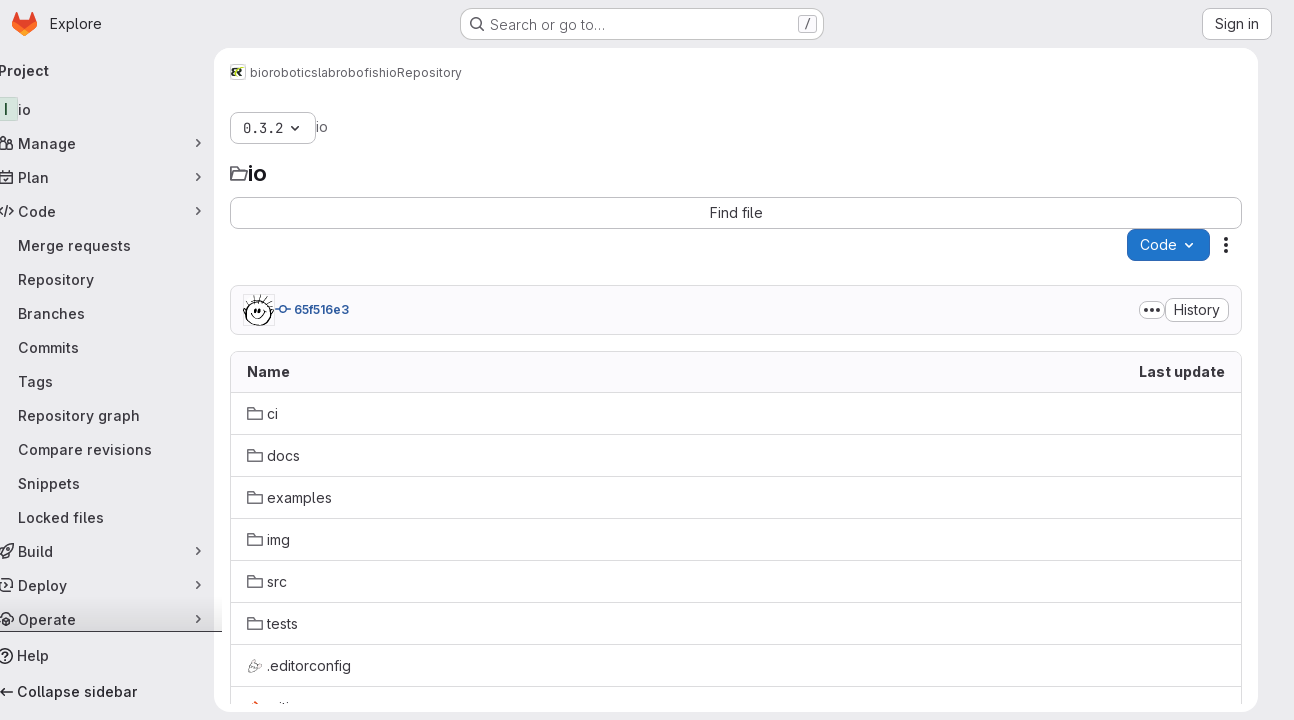

--- FILE ---
content_type: text/html; charset=utf-8
request_url: https://git.imp.fu-berlin.de/bioroboticslab/robofish/io/-/tree/0.3.2
body_size: 11554
content:






<!DOCTYPE html>
<html class="gl-system ui-neutral with-top-bar with-header application-chrome page-with-panels with-gl-container-queries " lang="en">
<head prefix="og: http://ogp.me/ns#">
<meta charset="utf-8">
<meta content="IE=edge" http-equiv="X-UA-Compatible">
<meta content="width=device-width, initial-scale=1" name="viewport">
<title>Files · 0.3.2 · bioroboticslab / robofish / io · GitLab</title>
<script>
//<![CDATA[
window.gon={};gon.api_version="v4";gon.default_avatar_url="https://git.imp.fu-berlin.de/assets/no_avatar-849f9c04a3a0d0cea2424ae97b27447dc64a7dbfae83c036c45b403392f0e8ba.png";gon.max_file_size=10;gon.asset_host=null;gon.webpack_public_path="/assets/webpack/";gon.relative_url_root="";gon.user_color_mode="gl-system";gon.user_color_scheme="white";gon.markdown_surround_selection=null;gon.markdown_automatic_lists=null;gon.markdown_maintain_indentation=null;gon.math_rendering_limits_enabled=true;gon.allow_immediate_namespaces_deletion=true;gon.recaptcha_api_server_url="https://www.recaptcha.net/recaptcha/api.js";gon.recaptcha_sitekey="";gon.gitlab_url="https://git.imp.fu-berlin.de";gon.promo_url="https://about.gitlab.com";gon.forum_url="https://forum.gitlab.com";gon.docs_url="https://docs.gitlab.com";gon.revision="7cea8820417";gon.feature_category="source_code_management";gon.gitlab_logo="/assets/gitlab_logo-2957169c8ef64c58616a1ac3f4fc626e8a35ce4eb3ed31bb0d873712f2a041a0.png";gon.secure=true;gon.sprite_icons="/assets/icons-4c8dcc4ae95b72054c5ab1467cf841cbe8c4717ac179b67e7e1f80a72d92038a.svg";gon.sprite_file_icons="/assets/file_icons/file_icons-90de312d3dbe794a19dee8aee171f184ff69ca9c9cf9fe37e8b254e84c3a1543.svg";gon.illustrations_path="/images/illustrations.svg";gon.emoji_sprites_css_path="/assets/emoji_sprites-bd26211944b9d072037ec97cb138f1a52cd03ef185cd38b8d1fcc963245199a1.css";gon.emoji_backend_version=4;gon.gridstack_css_path="/assets/lazy_bundles/gridstack-f42069e5c7b1542688660592b48f2cbd86e26b77030efd195d124dbd8fe64434.css";gon.test_env=false;gon.disable_animations=false;gon.suggested_label_colors={"#cc338b":"Magenta-pink","#dc143c":"Crimson","#c21e56":"Rose red","#cd5b45":"Dark coral","#ed9121":"Carrot orange","#eee600":"Titanium yellow","#009966":"Green-cyan","#8fbc8f":"Dark sea green","#6699cc":"Blue-gray","#e6e6fa":"Lavender","#9400d3":"Dark violet","#330066":"Deep violet","#36454f":"Charcoal grey","#808080":"Gray"};gon.first_day_of_week=0;gon.time_display_relative=true;gon.time_display_format=0;gon.ee=true;gon.jh=false;gon.dot_com=false;gon.uf_error_prefix="UF";gon.pat_prefix="glpat-";gon.keyboard_shortcuts_enabled=true;gon.broadcast_message_dismissal_path=null;gon.diagramsnet_url="https://embed.diagrams.net";gon.features={"uiForOrganizations":false,"organizationSwitching":false,"findAndReplace":false,"removeMonitorMetrics":true,"workItemViewForIssues":true,"newProjectCreationForm":false,"workItemsClientSideBoards":false,"glqlWorkItems":true,"glqlAggregation":false,"glqlTypescript":false,"paneledView":true,"archiveGroup":false,"accessibleLoadingButton":false,"projectStudioEnabled":true,"advancedContextResolver":true,"duoUiNext":false,"inlineBlame":false,"directoryCodeDropdownUpdates":true,"repositoryFileTreeBrowser":false,"repositoryLockInformation":false};gon.roadmap_epics_limit=1000;gon.subscriptions_url="https://customers.gitlab.com";gon.licensed_features={"fileLocks":true,"remoteDevelopment":true};
//]]>
</script>

<script>
//<![CDATA[
const root = document.documentElement;
if (window.matchMedia('(prefers-color-scheme: dark)').matches) {
  root.classList.add('gl-dark');
}

window.matchMedia('(prefers-color-scheme: dark)').addEventListener('change', (e) => {
  if (e.matches) {
    root.classList.add('gl-dark');
  } else {
    root.classList.remove('gl-dark');
  }
});

//]]>
</script>
<script>
//<![CDATA[
var gl = window.gl || {};
gl.startup_calls = {"/bioroboticslab/robofish/io/-/refs/0.3.2/logs_tree/?format=json\u0026offset=0":{},"/bioroboticslab/robofish/io/-/blob/0.3.2/README.md?format=json\u0026viewer=rich":{}};
gl.startup_graphql_calls = [{"query":"query pathLastCommit($projectPath: ID!, $path: String, $ref: String!, $refType: RefType) {\n  project(fullPath: $projectPath) {\n    __typename\n    id\n    repository {\n      __typename\n      lastCommit(path: $path, ref: $ref, refType: $refType) {\n        __typename\n        id\n        sha\n        title\n        titleHtml\n        descriptionHtml\n        message\n        webPath\n        committerName\n        committerEmail\n        committedDate\n        authoredDate\n        authorName\n        authorEmail\n        authorGravatar\n        author {\n          __typename\n          id\n          name\n          avatarUrl\n          webPath\n        }\n        signature {\n          __typename\n          ... on GpgSignature {\n            gpgKeyPrimaryKeyid\n            verificationStatus\n          }\n          ... on X509Signature {\n            verificationStatus\n            x509Certificate {\n              id\n              subject\n              subjectKeyIdentifier\n              x509Issuer {\n                id\n                subject\n                subjectKeyIdentifier\n              }\n            }\n          }\n          ... on SshSignature {\n            verificationStatus\n            keyFingerprintSha256\n          }\n        }\n        pipelines(ref: $ref, first: 1) {\n          __typename\n          edges {\n            __typename\n            node {\n              __typename\n              id\n              detailedStatus {\n                __typename\n                id\n                detailsPath\n                icon\n                text\n              }\n            }\n          }\n        }\n      }\n    }\n  }\n}\n","variables":{"projectPath":"bioroboticslab/robofish/io","ref":"0.3.2","path":"","refType":null}},{"query":"query getPermissions($projectPath: ID!) {\n  project(fullPath: $projectPath) {\n    id\n    __typename\n    userPermissions {\n      __typename\n      pushCode\n      forkProject\n      createMergeRequestIn\n    }\n  }\n}\n","variables":{"projectPath":"bioroboticslab/robofish/io"}},{"query":"fragment PageInfo on PageInfo {\n  __typename\n  hasNextPage\n  hasPreviousPage\n  startCursor\n  endCursor\n}\n\nfragment TreeEntry on Entry {\n  __typename\n  id\n  sha\n  name\n  flatPath\n  type\n}\n\nquery getFiles(\n  $projectPath: ID!\n  $path: String\n  $ref: String!\n  $refType: RefType\n  $pageSize: Int!\n  $nextPageCursor: String\n) {\n  project(fullPath: $projectPath) {\n    id\n    __typename\n    repository {\n      __typename\n      tree(path: $path, ref: $ref, refType: $refType) {\n        __typename\n        trees(first: $pageSize, after: $nextPageCursor) {\n          __typename\n          edges {\n            __typename\n            node {\n              ...TreeEntry\n              webPath\n            }\n          }\n          pageInfo {\n            ...PageInfo\n          }\n        }\n        submodules(first: $pageSize, after: $nextPageCursor) {\n          __typename\n          edges {\n            __typename\n            node {\n              ...TreeEntry\n              webUrl\n              treeUrl\n            }\n          }\n          pageInfo {\n            ...PageInfo\n          }\n        }\n        blobs(first: $pageSize, after: $nextPageCursor) {\n          __typename\n          edges {\n            __typename\n            node {\n              ...TreeEntry\n              mode\n              webPath\n              lfsOid\n            }\n          }\n          pageInfo {\n            ...PageInfo\n          }\n        }\n      }\n    }\n  }\n}\n","variables":{"nextPageCursor":"","pageSize":100,"projectPath":"bioroboticslab/robofish/io","ref":"0.3.2","path":"/","refType":null}}];

if (gl.startup_calls && window.fetch) {
  Object.keys(gl.startup_calls).forEach(apiCall => {
   gl.startup_calls[apiCall] = {
      fetchCall: fetch(apiCall, {
        // Emulate XHR for Rails AJAX request checks
        headers: {
          'X-Requested-With': 'XMLHttpRequest'
        },
        // fetch won’t send cookies in older browsers, unless you set the credentials init option.
        // We set to `same-origin` which is default value in modern browsers.
        // See https://github.com/whatwg/fetch/pull/585 for more information.
        credentials: 'same-origin'
      })
    };
  });
}
if (gl.startup_graphql_calls && window.fetch) {
  const headers = {"X-CSRF-Token":"03n1QsmRVq_lJAWpwGr2F-GWyOI_hKe48mJhAYpE52Findu6vvIvMdKklN9dE4E8TqFYbLhxi1vQPn7MzpoKVw","x-gitlab-feature-category":"source_code_management"};
  const url = `https://git.imp.fu-berlin.de/api/graphql`

  const opts = {
    method: "POST",
    headers: {
      "Content-Type": "application/json",
      ...headers,
    }
  };

  gl.startup_graphql_calls = gl.startup_graphql_calls.map(call => ({
    ...call,
    fetchCall: fetch(url, {
      ...opts,
      credentials: 'same-origin',
      body: JSON.stringify(call)
    })
  }))
}


//]]>
</script>



<meta content="light dark" name="color-scheme">
<link rel="stylesheet" href="/assets/application-f2d09ef99ccb627de2b0426cd8ee78aaed7b424ddd90a1ea701b155e065e4a54.css" media="(prefers-color-scheme: light)" />
<link rel="stylesheet" href="/assets/application_dark-99e6c5bd0096fbf99e6c08f2c3c7097f598a1928b83e0fe033591ede4ec3e672.css" media="(prefers-color-scheme: dark)" />
<link rel="stylesheet" href="/assets/page_bundles/tree-ec52278884118afa6586dc439192678436d712b0d37c76f65fcd1dfb19a539dc.css" /><link rel="stylesheet" href="/assets/page_bundles/commit_description-9e7efe20f0cef17d0606edabfad0418e9eb224aaeaa2dae32c817060fa60abcc.css" /><link rel="stylesheet" href="/assets/page_bundles/projects-1e46068245452053a00290f44a0ebda348b43ba90e413a07b9d36767e72b79aa.css" /><link rel="stylesheet" href="/assets/page_bundles/work_items-9f34e9e1785e95144a97edb25299b8dd0d2e641f7efb2d8b7bea3717104ed8f2.css" /><link rel="stylesheet" href="/assets/page_bundles/notes_shared-a4dff941637ebef2cf76105ce3c2b1b2cb2c523f2af7710be4e47d6892e03c41.css" />
<link rel="stylesheet" href="/assets/tailwind_cqs-8fc5f01a95e81115af88b563c367313aa35f2f4341954085107d89e98a2b9241.css" />


<link rel="stylesheet" href="/assets/fonts-deb7ad1d55ca77c0172d8538d53442af63604ff490c74acc2859db295c125bdb.css" />
<link rel="stylesheet" href="/assets/highlight/themes/white-9669e20d2bac0337d55977e9ba6cf7540fcbb9d11ec33b69e51bae1d72e40db3.css" media="(prefers-color-scheme: light)" />
<link rel="stylesheet" href="/assets/highlight/themes/dark-c73a404d1f019e02345db3f656cde81011d1ed7ae616045770ab85f7deac07d6.css" media="(prefers-color-scheme: dark)" />

<script src="/assets/webpack/runtime.3cfd2f43.bundle.js" defer="defer"></script>
<script src="/assets/webpack/main.4b4187cf.chunk.js" defer="defer"></script>
<script src="/assets/webpack/tracker.85adcc5f.chunk.js" defer="defer"></script>
<script>
//<![CDATA[
window.snowplowOptions = {"namespace":"gl","hostname":"git.imp.fu-berlin.de:443","postPath":"/-/collect_events","forceSecureTracker":true,"appId":"gitlab_sm"}

gl = window.gl || {};
gl.snowplowStandardContext = {"schema":"iglu:com.gitlab/gitlab_standard/jsonschema/1-1-7","data":{"environment":"self-managed","source":"gitlab-rails","correlation_id":"01KFHFN4VNQATG4Y1T1M26HJQQ","plan":"ultimate","extra":{},"user_id":null,"global_user_id":null,"user_type":null,"is_gitlab_team_member":null,"namespace_id":2888,"ultimate_parent_namespace_id":808,"project_id":6241,"feature_enabled_by_namespace_ids":null,"realm":"self-managed","deployment_type":"self-managed","instance_id":"581e0022-5e52-49bf-b2ef-95a5ed39c9de","unique_instance_id":"e78b86e0-ed90-5728-83ea-44ff2ada1f28","host_name":"git.imp.fu-berlin.de","instance_version":"18.6.3","context_generated_at":"2026-01-21T23:53:51.461Z"}}
gl.snowplowPseudonymizedPageUrl = "https://git.imp.fu-berlin.de/namespace2888/project6241/-/tree/0.3.2";
gl.maskedDefaultReferrerUrl = null;
gl.ga4MeasurementId = 'G-ENFH3X7M5Y';
gl.duoEvents = ["ai_question_category","perform_completion_worker","process_gitlab_duo_question","agent_platform_session_created","agent_platform_session_dropped","agent_platform_session_finished","agent_platform_session_resumed","agent_platform_session_started","agent_platform_session_stopped","ai_response_time","ci_repository_xray_artifact_created","cleanup_stuck_agent_platform_session","click_purchase_seats_button_group_duo_pro_home_page","code_suggestion_accepted_in_ide","code_suggestion_rejected_in_ide","code_suggestion_shown_in_ide","code_suggestions_connection_details_rate_limit_exceeded","code_suggestions_direct_access_rate_limit_exceeded","code_suggestions_rate_limit_exceeded","create_ai_catalog_item","create_ai_catalog_item_consumer","create_ai_self_hosted_model","default_answer","delete_ai_catalog_item","delete_ai_catalog_item_consumer","delete_ai_self_hosted_model","detected_high_comment_temperature","detected_repeated_high_comment_temperature","encounter_duo_code_review_error_during_review","error_answer","excluded_files_from_duo_code_review","execute_llm_method","find_no_issues_duo_code_review_after_review","find_nothing_to_review_duo_code_review_on_mr","finish_duo_workflow_execution","finish_mcp_tool_call","forced_high_temperature_commenting","i_quickactions_q","include_repository_xray_data_into_code_generation_prompt","mention_gitlabduo_in_mr_comment","post_comment_duo_code_review_on_diff","process_gitlab_duo_slash_command","react_thumbs_down_on_duo_code_review_comment","react_thumbs_up_on_duo_code_review_comment","request_ask_help","request_duo_chat_response","request_review_duo_code_review_on_mr_by_author","request_review_duo_code_review_on_mr_by_non_author","requested_comment_temperature","retry_duo_workflow_execution","start_duo_workflow_execution","start_mcp_tool_call","submit_gitlab_duo_question","tokens_per_embedding","tokens_per_user_request_prompt","tokens_per_user_request_response","trigger_ai_catalog_item","troubleshoot_job","update_ai_catalog_item","update_ai_catalog_item_consumer","update_ai_self_hosted_model","update_model_selection_feature","update_self_hosted_ai_feature_to_vendored_model","view_ai_catalog_item","view_ai_catalog_item_index"];
gl.onlySendDuoEvents = true;


//]]>
</script>
<link rel="preload" href="/assets/application-f2d09ef99ccb627de2b0426cd8ee78aaed7b424ddd90a1ea701b155e065e4a54.css" as="style" type="text/css">
<link rel="preload" href="/assets/highlight/themes/white-9669e20d2bac0337d55977e9ba6cf7540fcbb9d11ec33b69e51bae1d72e40db3.css" as="style" type="text/css">




<script src="/assets/webpack/commons-pages.groups.settings.work_items.show-super_sidebar.6f26c987.chunk.js" defer="defer"></script>
<script src="/assets/webpack/commons-pages.search.show-super_sidebar.4d8d8208.chunk.js" defer="defer"></script>
<script src="/assets/webpack/super_sidebar.6181a133.chunk.js" defer="defer"></script>
<script src="/assets/webpack/commons-pages.projects-pages.projects.activity-pages.projects.alert_management.details-pages.project-3888eb97.2fd41a56.chunk.js" defer="defer"></script>
<script src="/assets/webpack/17193943.a311f65b.chunk.js" defer="defer"></script>
<script src="/assets/webpack/commons-pages.projects.blob.show-pages.projects.show-pages.projects.snippets.edit-pages.projects.sni-42df7d4c.44266c64.chunk.js" defer="defer"></script>
<script src="/assets/webpack/467359d4.634b8aee.chunk.js" defer="defer"></script>
<script src="/assets/webpack/4e53015a.df775efb.chunk.js" defer="defer"></script>
<script src="/assets/webpack/commons-pages.projects.blob.show-pages.projects.show-pages.projects.snippets.show-pages.projects.tre-c684fcf6.a09d259c.chunk.js" defer="defer"></script>
<script src="/assets/webpack/499d8988.4aa04d40.chunk.js" defer="defer"></script>
<script src="/assets/webpack/commons-pages.projects.blob.show-pages.projects.commits.show-pages.projects.show-pages.projects.tree.show.c839cb10.chunk.js" defer="defer"></script>
<script src="/assets/webpack/commons-pages.projects.blob.show-pages.projects.get_started.show-pages.projects.show-pages.projects.tree.show.f91ff081.chunk.js" defer="defer"></script>
<script src="/assets/webpack/commons-pages.projects.blame.show-pages.projects.blob.show-pages.projects.show-pages.projects.tree.show.b90f7280.chunk.js" defer="defer"></script>
<script src="/assets/webpack/commons-pages.projects.blob.show-pages.projects.show-pages.projects.tree.show.ff0d1049.chunk.js" defer="defer"></script>
<script src="/assets/webpack/commons-pages.projects.blob.show-pages.projects.tree.show-treeList.6281ab5e.chunk.js" defer="defer"></script>
<script src="/assets/webpack/treeList.54b54627.chunk.js" defer="defer"></script>
<script src="/assets/webpack/pages.projects.tree.show.2e5dcb27.chunk.js" defer="defer"></script>

<meta content="object" property="og:type">
<meta content="GitLab" property="og:site_name">
<meta content="Files · 0.3.2 · bioroboticslab / robofish / io · GitLab" property="og:title">
<meta content="Freie Universität Berlin Mathematik und Informatik" property="og:description">
<meta content="https://git.imp.fu-berlin.de/assets/twitter_card-570ddb06edf56a2312253c5872489847a0f385112ddbcd71ccfa1570febab5d2.jpg" property="og:image">
<meta content="64" property="og:image:width">
<meta content="64" property="og:image:height">
<meta content="https://git.imp.fu-berlin.de/bioroboticslab/robofish/io/-/tree/0.3.2" property="og:url">
<meta content="summary" property="twitter:card">
<meta content="Files · 0.3.2 · bioroboticslab / robofish / io · GitLab" property="twitter:title">
<meta content="Freie Universität Berlin Mathematik und Informatik" property="twitter:description">
<meta content="https://git.imp.fu-berlin.de/assets/twitter_card-570ddb06edf56a2312253c5872489847a0f385112ddbcd71ccfa1570febab5d2.jpg" property="twitter:image">

<meta name="csrf-param" content="authenticity_token" />
<meta name="csrf-token" content="13KXPcVNB_GIkwuyPOjqdAcsKr2JT2FhpbMCB-9lPZZmlrnFsi5-b78TmsShkZ1fqBu6Mw66TYKH7x3Kq7vQoA" />
<meta name="csp-nonce" />
<meta name="action-cable-url" content="/-/cable" />
<link href="/-/manifest.json" rel="manifest">
<link rel="icon" type="image/png" href="/assets/favicon-72a2cad5025aa931d6ea56c3201d1f18e68a8cd39788c7c80d5b2b82aa5143ef.png" id="favicon" data-original-href="/assets/favicon-72a2cad5025aa931d6ea56c3201d1f18e68a8cd39788c7c80d5b2b82aa5143ef.png" />
<link rel="apple-touch-icon" type="image/x-icon" href="/assets/apple-touch-icon-b049d4bc0dd9626f31db825d61880737befc7835982586d015bded10b4435460.png" />
<link href="/search/opensearch.xml" rel="search" title="Search GitLab" type="application/opensearchdescription+xml">
<link rel="alternate" type="application/atom+xml" title="io:0.3.2 commits" href="https://git.imp.fu-berlin.de/bioroboticslab/robofish/io/-/commits/0.3.2?format=atom" />




<meta content="Freie Universität Berlin Mathematik und Informatik" name="description">
<meta content="#ececef" name="theme-color">
</head>

<body class="tab-width-8 gl-browser-chrome gl-platform-mac " data-group="robofish" data-group-full-path="bioroboticslab/robofish" data-namespace-id="2888" data-page="projects:tree:show" data-page-type-id="0.3.2" data-project="io" data-project-full-path="bioroboticslab/robofish/io" data-project-id="6241" data-project-studio-available="true" data-project-studio-enabled="true">
<div id="js-tooltips-container"></div>

<script>
//<![CDATA[
gl = window.gl || {};
gl.client = {"isChrome":true,"isMac":true};


//]]>
</script>


<header class="super-topbar js-super-topbar"></header>
<div class="layout-page page-with-super-sidebar">
<script>
//<![CDATA[
const outer = document.createElement('div');
outer.style.visibility = 'hidden';
outer.style.overflow = 'scroll';
document.body.appendChild(outer);
const inner = document.createElement('div');
outer.appendChild(inner);
const scrollbarWidth = outer.offsetWidth - inner.offsetWidth;
outer.parentNode.removeChild(outer);
document.documentElement.style.setProperty('--scrollbar-width', `${scrollbarWidth}px`);

//]]>
</script><aside class="js-super-sidebar super-sidebar super-sidebar-loading" data-command-palette="{&quot;project_files_url&quot;:&quot;/bioroboticslab/robofish/io/-/files/0.3.2?format=json&quot;,&quot;project_blob_url&quot;:&quot;/bioroboticslab/robofish/io/-/blob/0.3.2&quot;}" data-force-desktop-expanded-sidebar="" data-is-saas="false" data-root-path="/" data-sidebar="{&quot;is_logged_in&quot;:false,&quot;compare_plans_url&quot;:&quot;https://about.gitlab.com/pricing&quot;,&quot;context_switcher_links&quot;:[{&quot;title&quot;:&quot;Explore&quot;,&quot;link&quot;:&quot;/explore&quot;,&quot;icon&quot;:&quot;compass&quot;}],&quot;current_menu_items&quot;:[{&quot;id&quot;:&quot;project_overview&quot;,&quot;title&quot;:&quot;io&quot;,&quot;entity_id&quot;:6241,&quot;link&quot;:&quot;/bioroboticslab/robofish/io&quot;,&quot;link_classes&quot;:&quot;shortcuts-project&quot;,&quot;is_active&quot;:false},{&quot;id&quot;:&quot;manage_menu&quot;,&quot;title&quot;:&quot;Manage&quot;,&quot;icon&quot;:&quot;users&quot;,&quot;avatar_shape&quot;:&quot;rect&quot;,&quot;link&quot;:&quot;/bioroboticslab/robofish/io/activity&quot;,&quot;is_active&quot;:false,&quot;items&quot;:[{&quot;id&quot;:&quot;activity&quot;,&quot;title&quot;:&quot;Activity&quot;,&quot;link&quot;:&quot;/bioroboticslab/robofish/io/activity&quot;,&quot;link_classes&quot;:&quot;shortcuts-project-activity&quot;,&quot;is_active&quot;:false},{&quot;id&quot;:&quot;members&quot;,&quot;title&quot;:&quot;Members&quot;,&quot;link&quot;:&quot;/bioroboticslab/robofish/io/-/project_members&quot;,&quot;is_active&quot;:false},{&quot;id&quot;:&quot;labels&quot;,&quot;title&quot;:&quot;Labels&quot;,&quot;link&quot;:&quot;/bioroboticslab/robofish/io/-/labels&quot;,&quot;is_active&quot;:false}],&quot;separated&quot;:false},{&quot;id&quot;:&quot;plan_menu&quot;,&quot;title&quot;:&quot;Plan&quot;,&quot;icon&quot;:&quot;planning&quot;,&quot;avatar_shape&quot;:&quot;rect&quot;,&quot;link&quot;:&quot;/bioroboticslab/robofish/io/-/issues&quot;,&quot;is_active&quot;:false,&quot;items&quot;:[{&quot;id&quot;:&quot;project_issue_list&quot;,&quot;title&quot;:&quot;Issues&quot;,&quot;link&quot;:&quot;/bioroboticslab/robofish/io/-/issues&quot;,&quot;link_classes&quot;:&quot;shortcuts-issues has-sub-items&quot;,&quot;pill_count_field&quot;:&quot;openIssuesCount&quot;,&quot;pill_count_dynamic&quot;:false,&quot;is_active&quot;:false},{&quot;id&quot;:&quot;boards&quot;,&quot;title&quot;:&quot;Issue boards&quot;,&quot;link&quot;:&quot;/bioroboticslab/robofish/io/-/boards&quot;,&quot;link_classes&quot;:&quot;shortcuts-issue-boards&quot;,&quot;is_active&quot;:false},{&quot;id&quot;:&quot;milestones&quot;,&quot;title&quot;:&quot;Milestones&quot;,&quot;link&quot;:&quot;/bioroboticslab/robofish/io/-/milestones&quot;,&quot;is_active&quot;:false},{&quot;id&quot;:&quot;iterations&quot;,&quot;title&quot;:&quot;Iterations&quot;,&quot;link&quot;:&quot;/bioroboticslab/robofish/io/-/cadences&quot;,&quot;is_active&quot;:false},{&quot;id&quot;:&quot;project_wiki&quot;,&quot;title&quot;:&quot;Wiki&quot;,&quot;link&quot;:&quot;/bioroboticslab/robofish/io/-/wikis/home&quot;,&quot;link_classes&quot;:&quot;shortcuts-wiki&quot;,&quot;is_active&quot;:false},{&quot;id&quot;:&quot;requirements&quot;,&quot;title&quot;:&quot;Requirements&quot;,&quot;link&quot;:&quot;/bioroboticslab/robofish/io/-/requirements_management/requirements&quot;,&quot;is_active&quot;:false}],&quot;separated&quot;:false},{&quot;id&quot;:&quot;code_menu&quot;,&quot;title&quot;:&quot;Code&quot;,&quot;icon&quot;:&quot;code&quot;,&quot;avatar_shape&quot;:&quot;rect&quot;,&quot;link&quot;:&quot;/bioroboticslab/robofish/io/-/merge_requests&quot;,&quot;is_active&quot;:true,&quot;items&quot;:[{&quot;id&quot;:&quot;project_merge_request_list&quot;,&quot;title&quot;:&quot;Merge requests&quot;,&quot;link&quot;:&quot;/bioroboticslab/robofish/io/-/merge_requests&quot;,&quot;link_classes&quot;:&quot;shortcuts-merge_requests&quot;,&quot;pill_count_field&quot;:&quot;openMergeRequestsCount&quot;,&quot;pill_count_dynamic&quot;:false,&quot;is_active&quot;:false},{&quot;id&quot;:&quot;files&quot;,&quot;title&quot;:&quot;Repository&quot;,&quot;link&quot;:&quot;/bioroboticslab/robofish/io/-/tree/0.3.2&quot;,&quot;link_classes&quot;:&quot;shortcuts-tree&quot;,&quot;is_active&quot;:true},{&quot;id&quot;:&quot;branches&quot;,&quot;title&quot;:&quot;Branches&quot;,&quot;link&quot;:&quot;/bioroboticslab/robofish/io/-/branches&quot;,&quot;is_active&quot;:false},{&quot;id&quot;:&quot;commits&quot;,&quot;title&quot;:&quot;Commits&quot;,&quot;link&quot;:&quot;/bioroboticslab/robofish/io/-/commits/0.3.2&quot;,&quot;link_classes&quot;:&quot;shortcuts-commits&quot;,&quot;is_active&quot;:false},{&quot;id&quot;:&quot;tags&quot;,&quot;title&quot;:&quot;Tags&quot;,&quot;link&quot;:&quot;/bioroboticslab/robofish/io/-/tags&quot;,&quot;is_active&quot;:false},{&quot;id&quot;:&quot;graphs&quot;,&quot;title&quot;:&quot;Repository graph&quot;,&quot;link&quot;:&quot;/bioroboticslab/robofish/io/-/network/0.3.2&quot;,&quot;link_classes&quot;:&quot;shortcuts-network&quot;,&quot;is_active&quot;:false},{&quot;id&quot;:&quot;compare&quot;,&quot;title&quot;:&quot;Compare revisions&quot;,&quot;link&quot;:&quot;/bioroboticslab/robofish/io/-/compare?from=master\u0026to=0.3.2&quot;,&quot;is_active&quot;:false},{&quot;id&quot;:&quot;project_snippets&quot;,&quot;title&quot;:&quot;Snippets&quot;,&quot;link&quot;:&quot;/bioroboticslab/robofish/io/-/snippets&quot;,&quot;link_classes&quot;:&quot;shortcuts-snippets&quot;,&quot;is_active&quot;:false},{&quot;id&quot;:&quot;file_locks&quot;,&quot;title&quot;:&quot;Locked files&quot;,&quot;link&quot;:&quot;/bioroboticslab/robofish/io/path_locks&quot;,&quot;is_active&quot;:false}],&quot;separated&quot;:false},{&quot;id&quot;:&quot;build_menu&quot;,&quot;title&quot;:&quot;Build&quot;,&quot;icon&quot;:&quot;rocket&quot;,&quot;avatar_shape&quot;:&quot;rect&quot;,&quot;link&quot;:&quot;/bioroboticslab/robofish/io/-/pipelines&quot;,&quot;is_active&quot;:false,&quot;items&quot;:[{&quot;id&quot;:&quot;pipelines&quot;,&quot;title&quot;:&quot;Pipelines&quot;,&quot;link&quot;:&quot;/bioroboticslab/robofish/io/-/pipelines&quot;,&quot;link_classes&quot;:&quot;shortcuts-pipelines&quot;,&quot;is_active&quot;:false},{&quot;id&quot;:&quot;jobs&quot;,&quot;title&quot;:&quot;Jobs&quot;,&quot;link&quot;:&quot;/bioroboticslab/robofish/io/-/jobs&quot;,&quot;link_classes&quot;:&quot;shortcuts-builds&quot;,&quot;is_active&quot;:false},{&quot;id&quot;:&quot;pipeline_schedules&quot;,&quot;title&quot;:&quot;Pipeline schedules&quot;,&quot;link&quot;:&quot;/bioroboticslab/robofish/io/-/pipeline_schedules&quot;,&quot;link_classes&quot;:&quot;shortcuts-builds&quot;,&quot;is_active&quot;:false},{&quot;id&quot;:&quot;test_cases&quot;,&quot;title&quot;:&quot;Test cases&quot;,&quot;link&quot;:&quot;/bioroboticslab/robofish/io/-/quality/test_cases&quot;,&quot;link_classes&quot;:&quot;shortcuts-test-cases&quot;,&quot;is_active&quot;:false},{&quot;id&quot;:&quot;artifacts&quot;,&quot;title&quot;:&quot;Artifacts&quot;,&quot;link&quot;:&quot;/bioroboticslab/robofish/io/-/artifacts&quot;,&quot;link_classes&quot;:&quot;shortcuts-builds&quot;,&quot;is_active&quot;:false}],&quot;separated&quot;:false},{&quot;id&quot;:&quot;deploy_menu&quot;,&quot;title&quot;:&quot;Deploy&quot;,&quot;icon&quot;:&quot;deployments&quot;,&quot;avatar_shape&quot;:&quot;rect&quot;,&quot;link&quot;:&quot;/bioroboticslab/robofish/io/-/releases&quot;,&quot;is_active&quot;:false,&quot;items&quot;:[{&quot;id&quot;:&quot;releases&quot;,&quot;title&quot;:&quot;Releases&quot;,&quot;link&quot;:&quot;/bioroboticslab/robofish/io/-/releases&quot;,&quot;link_classes&quot;:&quot;shortcuts-deployments-releases&quot;,&quot;is_active&quot;:false},{&quot;id&quot;:&quot;packages_registry&quot;,&quot;title&quot;:&quot;Package registry&quot;,&quot;link&quot;:&quot;/bioroboticslab/robofish/io/-/packages&quot;,&quot;link_classes&quot;:&quot;shortcuts-container-registry&quot;,&quot;is_active&quot;:false},{&quot;id&quot;:&quot;container_registry&quot;,&quot;title&quot;:&quot;Container registry&quot;,&quot;link&quot;:&quot;/bioroboticslab/robofish/io/container_registry&quot;,&quot;is_active&quot;:false},{&quot;id&quot;:&quot;model_registry&quot;,&quot;title&quot;:&quot;Model registry&quot;,&quot;link&quot;:&quot;/bioroboticslab/robofish/io/-/ml/models&quot;,&quot;is_active&quot;:false}],&quot;separated&quot;:false},{&quot;id&quot;:&quot;operations_menu&quot;,&quot;title&quot;:&quot;Operate&quot;,&quot;icon&quot;:&quot;cloud-pod&quot;,&quot;avatar_shape&quot;:&quot;rect&quot;,&quot;link&quot;:&quot;/bioroboticslab/robofish/io/-/environments&quot;,&quot;is_active&quot;:false,&quot;items&quot;:[{&quot;id&quot;:&quot;environments&quot;,&quot;title&quot;:&quot;Environments&quot;,&quot;link&quot;:&quot;/bioroboticslab/robofish/io/-/environments&quot;,&quot;link_classes&quot;:&quot;shortcuts-environments&quot;,&quot;is_active&quot;:false},{&quot;id&quot;:&quot;infrastructure_registry&quot;,&quot;title&quot;:&quot;Terraform modules&quot;,&quot;link&quot;:&quot;/bioroboticslab/robofish/io/-/terraform_module_registry&quot;,&quot;is_active&quot;:false}],&quot;separated&quot;:false},{&quot;id&quot;:&quot;monitor_menu&quot;,&quot;title&quot;:&quot;Monitor&quot;,&quot;icon&quot;:&quot;monitor&quot;,&quot;avatar_shape&quot;:&quot;rect&quot;,&quot;link&quot;:&quot;/bioroboticslab/robofish/io/-/incidents&quot;,&quot;is_active&quot;:false,&quot;items&quot;:[{&quot;id&quot;:&quot;incidents&quot;,&quot;title&quot;:&quot;Incidents&quot;,&quot;link&quot;:&quot;/bioroboticslab/robofish/io/-/incidents&quot;,&quot;is_active&quot;:false}],&quot;separated&quot;:false},{&quot;id&quot;:&quot;analyze_menu&quot;,&quot;title&quot;:&quot;Analyze&quot;,&quot;icon&quot;:&quot;chart&quot;,&quot;avatar_shape&quot;:&quot;rect&quot;,&quot;link&quot;:&quot;/bioroboticslab/robofish/io/-/value_stream_analytics&quot;,&quot;is_active&quot;:false,&quot;items&quot;:[{&quot;id&quot;:&quot;cycle_analytics&quot;,&quot;title&quot;:&quot;Value stream analytics&quot;,&quot;link&quot;:&quot;/bioroboticslab/robofish/io/-/value_stream_analytics&quot;,&quot;link_classes&quot;:&quot;shortcuts-project-cycle-analytics&quot;,&quot;is_active&quot;:false},{&quot;id&quot;:&quot;contributors&quot;,&quot;title&quot;:&quot;Contributor analytics&quot;,&quot;link&quot;:&quot;/bioroboticslab/robofish/io/-/graphs/0.3.2&quot;,&quot;is_active&quot;:false},{&quot;id&quot;:&quot;ci_cd_analytics&quot;,&quot;title&quot;:&quot;CI/CD analytics&quot;,&quot;link&quot;:&quot;/bioroboticslab/robofish/io/-/pipelines/charts&quot;,&quot;is_active&quot;:false},{&quot;id&quot;:&quot;repository_analytics&quot;,&quot;title&quot;:&quot;Repository analytics&quot;,&quot;link&quot;:&quot;/bioroboticslab/robofish/io/-/graphs/0.3.2/charts&quot;,&quot;link_classes&quot;:&quot;shortcuts-repository-charts&quot;,&quot;is_active&quot;:false},{&quot;id&quot;:&quot;code_review&quot;,&quot;title&quot;:&quot;Code review analytics&quot;,&quot;link&quot;:&quot;/bioroboticslab/robofish/io/-/analytics/code_reviews&quot;,&quot;is_active&quot;:false},{&quot;id&quot;:&quot;issues&quot;,&quot;title&quot;:&quot;Issue analytics&quot;,&quot;link&quot;:&quot;/bioroboticslab/robofish/io/-/analytics/issues_analytics&quot;,&quot;is_active&quot;:false},{&quot;id&quot;:&quot;insights&quot;,&quot;title&quot;:&quot;Insights&quot;,&quot;link&quot;:&quot;/bioroboticslab/robofish/io/insights/&quot;,&quot;link_classes&quot;:&quot;shortcuts-project-insights&quot;,&quot;is_active&quot;:false},{&quot;id&quot;:&quot;model_experiments&quot;,&quot;title&quot;:&quot;Model experiments&quot;,&quot;link&quot;:&quot;/bioroboticslab/robofish/io/-/ml/experiments&quot;,&quot;is_active&quot;:false}],&quot;separated&quot;:false}],&quot;current_context_header&quot;:&quot;Project&quot;,&quot;support_path&quot;:&quot;https://about.gitlab.com/get-help/&quot;,&quot;docs_path&quot;:&quot;/help/docs&quot;,&quot;display_whats_new&quot;:false,&quot;show_version_check&quot;:null,&quot;search&quot;:{&quot;search_path&quot;:&quot;/search&quot;,&quot;issues_path&quot;:&quot;/dashboard/issues&quot;,&quot;mr_path&quot;:&quot;/dashboard/merge_requests&quot;,&quot;autocomplete_path&quot;:&quot;/search/autocomplete&quot;,&quot;settings_path&quot;:&quot;/search/settings&quot;,&quot;search_context&quot;:{&quot;group&quot;:{&quot;id&quot;:2888,&quot;name&quot;:&quot;robofish&quot;,&quot;full_name&quot;:&quot;bioroboticslab / robofish&quot;},&quot;group_metadata&quot;:{&quot;issues_path&quot;:&quot;/groups/bioroboticslab/robofish/-/issues&quot;,&quot;mr_path&quot;:&quot;/groups/bioroboticslab/robofish/-/merge_requests&quot;},&quot;project&quot;:{&quot;id&quot;:6241,&quot;name&quot;:&quot;io&quot;},&quot;project_metadata&quot;:{&quot;mr_path&quot;:&quot;/bioroboticslab/robofish/io/-/merge_requests&quot;,&quot;issues_path&quot;:&quot;/bioroboticslab/robofish/io/-/issues&quot;},&quot;code_search&quot;:true,&quot;ref&quot;:&quot;0.3.2&quot;,&quot;scope&quot;:null,&quot;for_snippets&quot;:null}},&quot;panel_type&quot;:&quot;project&quot;,&quot;shortcut_links&quot;:[{&quot;title&quot;:&quot;Snippets&quot;,&quot;href&quot;:&quot;/explore/snippets&quot;,&quot;css_class&quot;:&quot;dashboard-shortcuts-snippets&quot;},{&quot;title&quot;:&quot;Groups&quot;,&quot;href&quot;:&quot;/explore/groups&quot;,&quot;css_class&quot;:&quot;dashboard-shortcuts-groups&quot;},{&quot;title&quot;:&quot;Projects&quot;,&quot;href&quot;:&quot;/explore/projects/starred&quot;,&quot;css_class&quot;:&quot;dashboard-shortcuts-projects&quot;}],&quot;terms&quot;:null,&quot;sign_in_visible&quot;:&quot;true&quot;,&quot;allow_signup&quot;:&quot;false&quot;,&quot;new_user_registration_path&quot;:&quot;/users/sign_up&quot;,&quot;sign_in_path&quot;:&quot;/users/sign_in?redirect_to_referer=yes&quot;}"></aside>


<div class="panels-container gl-flex gl-gap-3">
<div class="content-panels gl-flex-1 gl-w-full gl-flex gl-gap-3 gl-relative js-content-panels gl-@container/content-panels">
<div class="js-static-panel static-panel content-wrapper gl-relative paneled-view gl-flex-1 gl-overflow-y-auto gl-bg-default" id="static-panel-portal">
<div class="panel-header">
<div class="broadcast-wrapper">



</div>
<div class="top-bar-fixed container-fluid gl-rounded-t-lg gl-sticky gl-top-0 gl-left-0 gl-mx-0 gl-w-full" data-testid="top-bar">
<div class="top-bar-container gl-flex gl-items-center gl-gap-2">
<div class="gl-grow gl-basis-0 gl-flex gl-items-center gl-justify-start gl-gap-3">
<script type="application/ld+json">
{"@context":"https://schema.org","@type":"BreadcrumbList","itemListElement":[{"@type":"ListItem","position":1,"name":"bioroboticslab","item":"https://git.imp.fu-berlin.de/bioroboticslab"},{"@type":"ListItem","position":2,"name":"robofish","item":"https://git.imp.fu-berlin.de/bioroboticslab/robofish"},{"@type":"ListItem","position":3,"name":"io","item":"https://git.imp.fu-berlin.de/bioroboticslab/robofish/io"},{"@type":"ListItem","position":4,"name":"Repository","item":"https://git.imp.fu-berlin.de/bioroboticslab/robofish/io/-/tree/0.3.2"}]}


</script>
<div data-testid="breadcrumb-links" id="js-vue-page-breadcrumbs-wrapper">
<div data-breadcrumbs-json="[{&quot;text&quot;:&quot;bioroboticslab&quot;,&quot;href&quot;:&quot;/bioroboticslab&quot;,&quot;avatarPath&quot;:&quot;/uploads/-/system/group/avatar/808/13434044.png&quot;},{&quot;text&quot;:&quot;robofish&quot;,&quot;href&quot;:&quot;/bioroboticslab/robofish&quot;,&quot;avatarPath&quot;:null},{&quot;text&quot;:&quot;io&quot;,&quot;href&quot;:&quot;/bioroboticslab/robofish/io&quot;,&quot;avatarPath&quot;:null},{&quot;text&quot;:&quot;Repository&quot;,&quot;href&quot;:&quot;/bioroboticslab/robofish/io/-/tree/0.3.2&quot;,&quot;avatarPath&quot;:null}]" id="js-vue-page-breadcrumbs"></div>
<div id="js-injected-page-breadcrumbs"></div>
<div id="js-page-breadcrumbs-extra"></div>
</div>


</div>

</div>
</div>

</div>
<div class="panel-content">
<div class="panel-content-inner js-static-panel-inner">
<div class="alert-wrapper alert-wrapper-top-space gl-flex gl-flex-col gl-gap-3 container-fluid container-limited">






























</div>

<div class="container-fluid container-limited project-highlight-puc">
<main class="content gl-@container/panel" id="content-body" itemscope itemtype="http://schema.org/SoftwareSourceCode">
<div id="js-drawer-container"></div>
<div class="flash-container flash-container-page sticky" data-testid="flash-container">
<div id="js-global-alerts"></div>
</div>







<div class="tree-holder gl-clearfix js-per-page gl-mt-5" data-blame-per-page="1000" id="tree-holder">
<div data-breadcrumbs-can-collaborate="false" data-breadcrumbs-can-edit-tree="false" data-breadcrumbs-can-push-code="false" data-breadcrumbs-can-push-to-branch="false" data-breadcrumbs-new-blob-path="/bioroboticslab/robofish/io/-/new/0.3.2" data-breadcrumbs-new-branch-path="/bioroboticslab/robofish/io/-/branches/new" data-breadcrumbs-new-dir-path="/bioroboticslab/robofish/io/-/create_dir/0.3.2" data-breadcrumbs-new-tag-path="/bioroboticslab/robofish/io/-/tags/new" data-breadcrumbs-upload-path="/bioroboticslab/robofish/io/-/create/0.3.2" data-compare-path="/bioroboticslab/robofish/io/-/compare?from=master&amp;to=0.3.2" data-download-links="[{&quot;text&quot;:&quot;zip&quot;,&quot;path&quot;:&quot;/bioroboticslab/robofish/io/-/archive/0.3.2/io-0.3.2.zip&quot;},{&quot;text&quot;:&quot;tar.gz&quot;,&quot;path&quot;:&quot;/bioroboticslab/robofish/io/-/archive/0.3.2/io-0.3.2.tar.gz&quot;},{&quot;text&quot;:&quot;tar.bz2&quot;,&quot;path&quot;:&quot;/bioroboticslab/robofish/io/-/archive/0.3.2/io-0.3.2.tar.bz2&quot;},{&quot;text&quot;:&quot;tar&quot;,&quot;path&quot;:&quot;/bioroboticslab/robofish/io/-/archive/0.3.2/io-0.3.2.tar&quot;}]" data-escaped-ref="0.3.2" data-http-url="https://git.imp.fu-berlin.de/bioroboticslab/robofish/io.git" data-kerberos-url="" data-new-workspace-path="/-/remote_development/workspaces/new" data-organization-id="1" data-project-id="6241" data-project-path="bioroboticslab/robofish/io" data-project-root-path="/bioroboticslab/robofish/io" data-ref="0.3.2" data-ref-type="" data-root-ref="master" data-ssh-url="git@git.imp.fu-berlin.de:bioroboticslab/robofish/io.git" data-web-ide-button-default-branch="master" data-web-ide-button-options="{&quot;project_path&quot;:&quot;bioroboticslab/robofish/io&quot;,&quot;ref&quot;:&quot;0.3.2&quot;,&quot;is_fork&quot;:false,&quot;needs_to_fork&quot;:true,&quot;gitpod_enabled&quot;:false,&quot;is_blob&quot;:false,&quot;show_edit_button&quot;:false,&quot;show_web_ide_button&quot;:false,&quot;show_gitpod_button&quot;:false,&quot;show_pipeline_editor_button&quot;:false,&quot;web_ide_url&quot;:&quot;/-/ide/project/bioroboticslab/robofish/io/edit/0.3.2&quot;,&quot;edit_url&quot;:&quot;&quot;,&quot;pipeline_editor_url&quot;:&quot;/bioroboticslab/robofish/io/-/ci/editor?branch_name=0.3.2&quot;,&quot;gitpod_url&quot;:&quot;&quot;,&quot;user_preferences_gitpod_path&quot;:&quot;/-/profile/preferences#user_gitpod_enabled&quot;,&quot;user_profile_enable_gitpod_path&quot;:&quot;/-/user_settings/profile?user%5Bgitpod_enabled%5D=true&quot;,&quot;project_id&quot;:6241,&quot;new_workspace_path&quot;:&quot;/-/remote_development/workspaces/new&quot;,&quot;organization_id&quot;:1,&quot;fork_path&quot;:&quot;/bioroboticslab/robofish/io/-/forks/new&quot;,&quot;fork_modal_id&quot;:null}" data-xcode-url="" id="js-repository-blob-header-app"></div>


<div class="info-well project-last-commit gl-mt-5">
<div class="gl-flex gl-items-center gl-justify-center gl-m-auto gl-min-h-9 @lg/panel:gl-min-h-[4.5rem]" data-history-link="/bioroboticslab/robofish/io/-/commits/0.3.2" data-ref-type="" id="js-last-commit">
<div class="gl-spinner-container" role="status"><span aria-hidden class="gl-spinner gl-spinner-md gl-spinner-dark !gl-align-text-bottom"></span><span class="gl-sr-only !gl-absolute">Loading</span>
</div>
</div>
<div class="gl-hidden @sm/panel:gl-flex" data-branch="0.3.2" data-branch-rules-path="/bioroboticslab/robofish/io/-/settings/repository#js-branch-rules" id="js-code-owners"></div>
</div>
<div data-escaped-ref="0.3.2" data-explain-code-available="false" data-full-name="bioroboticslab / robofish / io" data-has-revs-file="false" data-path-locks-available="true" data-path-locks-toggle="/bioroboticslab/robofish/io/path_locks/toggle" data-project-path="bioroboticslab/robofish/io" data-project-short-path="io" data-ref="0.3.2" data-resource-id="gid://gitlab/Project/6241" data-user-id="" id="js-tree-list"></div>

</div>

<script>
//<![CDATA[
  window.gl = window.gl || {};
  window.gl.webIDEPath = '/-/ide/project/bioroboticslab/robofish/io/edit/0.3.2'


//]]>
</script>
<div data-ambiguous="false" data-ref="0.3.2" id="js-ambiguous-ref-modal"></div>

</main>
</div>

</div>

</div>
</div>
<div class="js-dynamic-panel paneled-view contextual-panel gl-@container/panel !gl-absolute gl-shadow-lg @xl/content-panels:gl-w-1/2 @xl/content-panels:gl-shadow-none @xl/content-panels:!gl-relative" id="contextual-panel-portal"></div>
</div>
</div>
<div class="paneled-view ai-panels">

</div>
</div>


<script>
//<![CDATA[
if ('loading' in HTMLImageElement.prototype) {
  document.querySelectorAll('img.lazy').forEach(img => {
    img.loading = 'lazy';
    let imgUrl = img.dataset.src;
    // Only adding width + height for avatars for now
    if (imgUrl.indexOf('/avatar/') > -1 && imgUrl.indexOf('?') === -1) {
      const targetWidth = img.getAttribute('width') || img.width;
      imgUrl += `?width=${targetWidth}`;
    }
    img.src = imgUrl;
    img.removeAttribute('data-src');
    img.classList.remove('lazy');
    img.classList.add('js-lazy-loaded');
    img.dataset.testid = 'js-lazy-loaded-content';
  });
}

//]]>
</script>
<script>
//<![CDATA[
gl = window.gl || {};
gl.experiments = {};


//]]>
</script>

</body>
</html>

